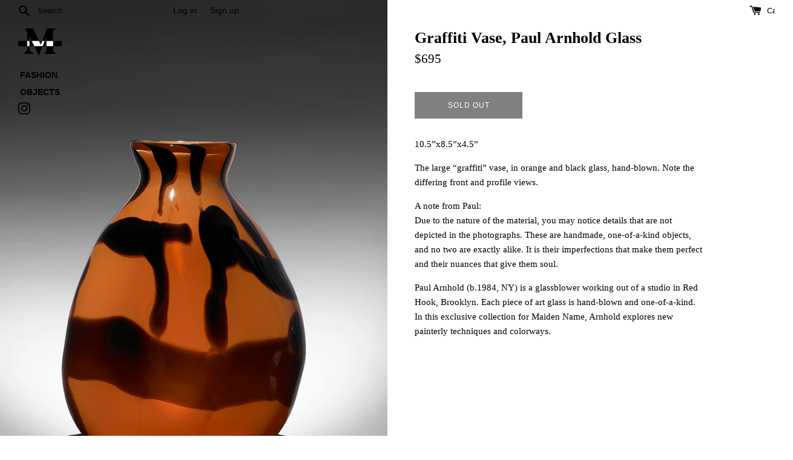

--- FILE ---
content_type: text/html; charset=utf-8
request_url: https://maiden-name.com/products/graffitivase
body_size: 17980
content:
<!doctype html>
<html class="supports-no-js" lang="en">
  <script type="text/javascript">
    !function(e){if(!window.pintrk){window.pintrk=function()
    {window.pintrk.queue.push(Array.prototype.slice.call(arguments))};var
    n=window.pintrk;n.queue=[],n.version="3.0";var
    t=document.createElement("script");t.async=!0,t.src=e;var
    r=document.getElementsByTagName("script")[0];r.parentNode.insertBefore(t,r)}}
    ("https://s.pinimg.com/ct/core.js");

    pintrk('load','YOUR_TAG_ID', { em: '', });
    pintrk('page');
  </script>
  <noscript>
    <img
      height="1"
      width="1"
      style="display:none;"
      alt=""
      src="https://ct.pinterest.com/v3/?tid=2612842723967&noscript=1"
    >
  </noscript>
  <head>
    <meta charset="utf-8">
    <meta http-equiv="X-UA-Compatible" content="IE=edge,chrome=1">
    <meta name="viewport" content="width=device-width,initial-scale=1">
    <meta name="theme-color" content="">
    <link rel="canonical" href="https://maiden-name.com/products/graffitivase">

    
      <link rel="shortcut icon" href="//maiden-name.com/cdn/shop/files/favicon_32x32.png?v=1613684246" type="image/png">
    

    <title>
      Graffiti Vase Paul Arnhold Glass
      
      
       &ndash; Maiden Name
    </title>

    
      <meta name="description" content="10.5”x8.5”x4.5” The large “graffiti” vase, in orange and black glass, hand-blown. Note the differing front and profile views. A note from Paul:Due to the nature of the material, you may notice details that are not depicted in the photographs. These are handmade, one-of-a-kind objects, and no two are exactly alike. It i">
    

    <!-- /snippets/social-meta-tags.liquid -->




<meta property="og:site_name" content="Maiden Name">
<meta property="og:url" content="https://maiden-name.com/products/graffitivase">
<meta property="og:title" content="Graffiti Vase, Paul Arnhold Glass">
<meta property="og:type" content="product">
<meta property="og:description" content="10.5”x8.5”x4.5” The large “graffiti” vase, in orange and black glass, hand-blown. Note the differing front and profile views. A note from Paul:Due to the nature of the material, you may notice details that are not depicted in the photographs. These are handmade, one-of-a-kind objects, and no two are exactly alike. It i">

  <meta property="og:price:amount" content="695">
  <meta property="og:price:currency" content="USD">

<meta property="og:image" content="http://maiden-name.com/cdn/shop/products/grafvasenew_1200x1200.jpg?v=1618342997"><meta property="og:image" content="http://maiden-name.com/cdn/shop/products/Art_Glass__graffitivase_Le.Glass_048_1200x1200.jpg?v=1618342997">
<meta property="og:image:secure_url" content="https://maiden-name.com/cdn/shop/products/grafvasenew_1200x1200.jpg?v=1618342997"><meta property="og:image:secure_url" content="https://maiden-name.com/cdn/shop/products/Art_Glass__graffitivase_Le.Glass_048_1200x1200.jpg?v=1618342997">


<meta name="twitter:card" content="summary_large_image">
<meta name="twitter:title" content="Graffiti Vase, Paul Arnhold Glass">
<meta name="twitter:description" content="10.5”x8.5”x4.5” The large “graffiti” vase, in orange and black glass, hand-blown. Note the differing front and profile views. A note from Paul:Due to the nature of the material, you may notice details that are not depicted in the photographs. These are handmade, one-of-a-kind objects, and no two are exactly alike. It i">


    <script>
      document.documentElement.className = document.documentElement.className.replace('supports-no-js', 'supports-js');

      var theme = {
        mapStrings: {
          addressError: "Error looking up that address",
          addressNoResults: "No results for that address",
          addressQueryLimit: "You have exceeded the Google API usage limit. Consider upgrading to a \u003ca href=\"https:\/\/developers.google.com\/maps\/premium\/usage-limits\"\u003ePremium Plan\u003c\/a\u003e.",
          authError: "There was a problem authenticating your Google Maps account."
        }
      }
    </script>

    <link href="//maiden-name.com/cdn/shop/t/15/assets/theme.scss.css?v=457134520273214711759260657" rel="stylesheet" type="text/css" media="all" />
    <link href="//maiden-name.com/cdn/shop/t/15/assets/maiden.scss.css?v=75601931258034986681607317508" rel="stylesheet" type="text/css" media="all" />
    <link href="//maiden-name.com/cdn/shop/t/15/assets/xtra.scss.css?v=8394418927433111841622651668" rel="stylesheet" type="text/css" media="all" />
    <link href="//maiden-name.com/cdn/shop/t/15/assets/maiden2021.css?v=142611519018710071871613789687" rel="stylesheet" type="text/css" media="all" />

    <script>window.performance && window.performance.mark && window.performance.mark('shopify.content_for_header.start');</script><meta name="google-site-verification" content="WPyIpwT5SEFh9j7Vs1eAsbPeZ-AGMtZSOTbgiJe5ArQ">
<meta name="facebook-domain-verification" content="k995v914mbbirh7i2il3vomrs2jg7s">
<meta name="facebook-domain-verification" content="l4ywd48qsps9ct8ra5xjducbh691s0">
<meta id="shopify-digital-wallet" name="shopify-digital-wallet" content="/24285151309/digital_wallets/dialog">
<meta name="shopify-checkout-api-token" content="c51dc1b1e2a2abb7dee5e105824ca23a">
<meta id="in-context-paypal-metadata" data-shop-id="24285151309" data-venmo-supported="false" data-environment="production" data-locale="en_US" data-paypal-v4="true" data-currency="USD">
<link rel="alternate" type="application/json+oembed" href="https://maiden-name.com/products/graffitivase.oembed">
<script async="async" src="/checkouts/internal/preloads.js?locale=en-US"></script>
<link rel="preconnect" href="https://shop.app" crossorigin="anonymous">
<script async="async" src="https://shop.app/checkouts/internal/preloads.js?locale=en-US&shop_id=24285151309" crossorigin="anonymous"></script>
<script id="apple-pay-shop-capabilities" type="application/json">{"shopId":24285151309,"countryCode":"US","currencyCode":"USD","merchantCapabilities":["supports3DS"],"merchantId":"gid:\/\/shopify\/Shop\/24285151309","merchantName":"Maiden Name","requiredBillingContactFields":["postalAddress","email"],"requiredShippingContactFields":["postalAddress","email"],"shippingType":"shipping","supportedNetworks":["visa","masterCard","amex","discover","elo","jcb"],"total":{"type":"pending","label":"Maiden Name","amount":"1.00"},"shopifyPaymentsEnabled":true,"supportsSubscriptions":true}</script>
<script id="shopify-features" type="application/json">{"accessToken":"c51dc1b1e2a2abb7dee5e105824ca23a","betas":["rich-media-storefront-analytics"],"domain":"maiden-name.com","predictiveSearch":true,"shopId":24285151309,"locale":"en"}</script>
<script>var Shopify = Shopify || {};
Shopify.shop = "maiden-name-store.myshopify.com";
Shopify.locale = "en";
Shopify.currency = {"active":"USD","rate":"1.0"};
Shopify.country = "US";
Shopify.theme = {"name":"Maiden Name 2021","id":116750450857,"schema_name":"Simple","schema_version":"10.4.0","theme_store_id":578,"role":"main"};
Shopify.theme.handle = "null";
Shopify.theme.style = {"id":null,"handle":null};
Shopify.cdnHost = "maiden-name.com/cdn";
Shopify.routes = Shopify.routes || {};
Shopify.routes.root = "/";</script>
<script type="module">!function(o){(o.Shopify=o.Shopify||{}).modules=!0}(window);</script>
<script>!function(o){function n(){var o=[];function n(){o.push(Array.prototype.slice.apply(arguments))}return n.q=o,n}var t=o.Shopify=o.Shopify||{};t.loadFeatures=n(),t.autoloadFeatures=n()}(window);</script>
<script>
  window.ShopifyPay = window.ShopifyPay || {};
  window.ShopifyPay.apiHost = "shop.app\/pay";
  window.ShopifyPay.redirectState = null;
</script>
<script id="shop-js-analytics" type="application/json">{"pageType":"product"}</script>
<script defer="defer" async type="module" src="//maiden-name.com/cdn/shopifycloud/shop-js/modules/v2/client.init-shop-cart-sync_BN7fPSNr.en.esm.js"></script>
<script defer="defer" async type="module" src="//maiden-name.com/cdn/shopifycloud/shop-js/modules/v2/chunk.common_Cbph3Kss.esm.js"></script>
<script defer="defer" async type="module" src="//maiden-name.com/cdn/shopifycloud/shop-js/modules/v2/chunk.modal_DKumMAJ1.esm.js"></script>
<script type="module">
  await import("//maiden-name.com/cdn/shopifycloud/shop-js/modules/v2/client.init-shop-cart-sync_BN7fPSNr.en.esm.js");
await import("//maiden-name.com/cdn/shopifycloud/shop-js/modules/v2/chunk.common_Cbph3Kss.esm.js");
await import("//maiden-name.com/cdn/shopifycloud/shop-js/modules/v2/chunk.modal_DKumMAJ1.esm.js");

  window.Shopify.SignInWithShop?.initShopCartSync?.({"fedCMEnabled":true,"windoidEnabled":true});

</script>
<script>
  window.Shopify = window.Shopify || {};
  if (!window.Shopify.featureAssets) window.Shopify.featureAssets = {};
  window.Shopify.featureAssets['shop-js'] = {"shop-cart-sync":["modules/v2/client.shop-cart-sync_CJVUk8Jm.en.esm.js","modules/v2/chunk.common_Cbph3Kss.esm.js","modules/v2/chunk.modal_DKumMAJ1.esm.js"],"init-fed-cm":["modules/v2/client.init-fed-cm_7Fvt41F4.en.esm.js","modules/v2/chunk.common_Cbph3Kss.esm.js","modules/v2/chunk.modal_DKumMAJ1.esm.js"],"init-shop-email-lookup-coordinator":["modules/v2/client.init-shop-email-lookup-coordinator_Cc088_bR.en.esm.js","modules/v2/chunk.common_Cbph3Kss.esm.js","modules/v2/chunk.modal_DKumMAJ1.esm.js"],"init-windoid":["modules/v2/client.init-windoid_hPopwJRj.en.esm.js","modules/v2/chunk.common_Cbph3Kss.esm.js","modules/v2/chunk.modal_DKumMAJ1.esm.js"],"shop-button":["modules/v2/client.shop-button_B0jaPSNF.en.esm.js","modules/v2/chunk.common_Cbph3Kss.esm.js","modules/v2/chunk.modal_DKumMAJ1.esm.js"],"shop-cash-offers":["modules/v2/client.shop-cash-offers_DPIskqss.en.esm.js","modules/v2/chunk.common_Cbph3Kss.esm.js","modules/v2/chunk.modal_DKumMAJ1.esm.js"],"shop-toast-manager":["modules/v2/client.shop-toast-manager_CK7RT69O.en.esm.js","modules/v2/chunk.common_Cbph3Kss.esm.js","modules/v2/chunk.modal_DKumMAJ1.esm.js"],"init-shop-cart-sync":["modules/v2/client.init-shop-cart-sync_BN7fPSNr.en.esm.js","modules/v2/chunk.common_Cbph3Kss.esm.js","modules/v2/chunk.modal_DKumMAJ1.esm.js"],"init-customer-accounts-sign-up":["modules/v2/client.init-customer-accounts-sign-up_CfPf4CXf.en.esm.js","modules/v2/client.shop-login-button_DeIztwXF.en.esm.js","modules/v2/chunk.common_Cbph3Kss.esm.js","modules/v2/chunk.modal_DKumMAJ1.esm.js"],"pay-button":["modules/v2/client.pay-button_CgIwFSYN.en.esm.js","modules/v2/chunk.common_Cbph3Kss.esm.js","modules/v2/chunk.modal_DKumMAJ1.esm.js"],"init-customer-accounts":["modules/v2/client.init-customer-accounts_DQ3x16JI.en.esm.js","modules/v2/client.shop-login-button_DeIztwXF.en.esm.js","modules/v2/chunk.common_Cbph3Kss.esm.js","modules/v2/chunk.modal_DKumMAJ1.esm.js"],"avatar":["modules/v2/client.avatar_BTnouDA3.en.esm.js"],"init-shop-for-new-customer-accounts":["modules/v2/client.init-shop-for-new-customer-accounts_CsZy_esa.en.esm.js","modules/v2/client.shop-login-button_DeIztwXF.en.esm.js","modules/v2/chunk.common_Cbph3Kss.esm.js","modules/v2/chunk.modal_DKumMAJ1.esm.js"],"shop-follow-button":["modules/v2/client.shop-follow-button_BRMJjgGd.en.esm.js","modules/v2/chunk.common_Cbph3Kss.esm.js","modules/v2/chunk.modal_DKumMAJ1.esm.js"],"checkout-modal":["modules/v2/client.checkout-modal_B9Drz_yf.en.esm.js","modules/v2/chunk.common_Cbph3Kss.esm.js","modules/v2/chunk.modal_DKumMAJ1.esm.js"],"shop-login-button":["modules/v2/client.shop-login-button_DeIztwXF.en.esm.js","modules/v2/chunk.common_Cbph3Kss.esm.js","modules/v2/chunk.modal_DKumMAJ1.esm.js"],"lead-capture":["modules/v2/client.lead-capture_DXYzFM3R.en.esm.js","modules/v2/chunk.common_Cbph3Kss.esm.js","modules/v2/chunk.modal_DKumMAJ1.esm.js"],"shop-login":["modules/v2/client.shop-login_CA5pJqmO.en.esm.js","modules/v2/chunk.common_Cbph3Kss.esm.js","modules/v2/chunk.modal_DKumMAJ1.esm.js"],"payment-terms":["modules/v2/client.payment-terms_BxzfvcZJ.en.esm.js","modules/v2/chunk.common_Cbph3Kss.esm.js","modules/v2/chunk.modal_DKumMAJ1.esm.js"]};
</script>
<script>(function() {
  var isLoaded = false;
  function asyncLoad() {
    if (isLoaded) return;
    isLoaded = true;
    var urls = ["https:\/\/chimpstatic.com\/mcjs-connected\/js\/users\/d0466e6959dc71911d3271ae0\/61dff50c519825b03ae6dcba7.js?shop=maiden-name-store.myshopify.com"];
    for (var i = 0; i < urls.length; i++) {
      var s = document.createElement('script');
      s.type = 'text/javascript';
      s.async = true;
      s.src = urls[i];
      var x = document.getElementsByTagName('script')[0];
      x.parentNode.insertBefore(s, x);
    }
  };
  if(window.attachEvent) {
    window.attachEvent('onload', asyncLoad);
  } else {
    window.addEventListener('load', asyncLoad, false);
  }
})();</script>
<script id="__st">var __st={"a":24285151309,"offset":-18000,"reqid":"a3335b16-a2f8-4c8c-a67a-9ebec0baadc1-1769758518","pageurl":"maiden-name.com\/products\/graffitivase","u":"037af4af0cfc","p":"product","rtyp":"product","rid":4103276429389};</script>
<script>window.ShopifyPaypalV4VisibilityTracking = true;</script>
<script id="captcha-bootstrap">!function(){'use strict';const t='contact',e='account',n='new_comment',o=[[t,t],['blogs',n],['comments',n],[t,'customer']],c=[[e,'customer_login'],[e,'guest_login'],[e,'recover_customer_password'],[e,'create_customer']],r=t=>t.map((([t,e])=>`form[action*='/${t}']:not([data-nocaptcha='true']) input[name='form_type'][value='${e}']`)).join(','),a=t=>()=>t?[...document.querySelectorAll(t)].map((t=>t.form)):[];function s(){const t=[...o],e=r(t);return a(e)}const i='password',u='form_key',d=['recaptcha-v3-token','g-recaptcha-response','h-captcha-response',i],f=()=>{try{return window.sessionStorage}catch{return}},m='__shopify_v',_=t=>t.elements[u];function p(t,e,n=!1){try{const o=window.sessionStorage,c=JSON.parse(o.getItem(e)),{data:r}=function(t){const{data:e,action:n}=t;return t[m]||n?{data:e,action:n}:{data:t,action:n}}(c);for(const[e,n]of Object.entries(r))t.elements[e]&&(t.elements[e].value=n);n&&o.removeItem(e)}catch(o){console.error('form repopulation failed',{error:o})}}const l='form_type',E='cptcha';function T(t){t.dataset[E]=!0}const w=window,h=w.document,L='Shopify',v='ce_forms',y='captcha';let A=!1;((t,e)=>{const n=(g='f06e6c50-85a8-45c8-87d0-21a2b65856fe',I='https://cdn.shopify.com/shopifycloud/storefront-forms-hcaptcha/ce_storefront_forms_captcha_hcaptcha.v1.5.2.iife.js',D={infoText:'Protected by hCaptcha',privacyText:'Privacy',termsText:'Terms'},(t,e,n)=>{const o=w[L][v],c=o.bindForm;if(c)return c(t,g,e,D).then(n);var r;o.q.push([[t,g,e,D],n]),r=I,A||(h.body.append(Object.assign(h.createElement('script'),{id:'captcha-provider',async:!0,src:r})),A=!0)});var g,I,D;w[L]=w[L]||{},w[L][v]=w[L][v]||{},w[L][v].q=[],w[L][y]=w[L][y]||{},w[L][y].protect=function(t,e){n(t,void 0,e),T(t)},Object.freeze(w[L][y]),function(t,e,n,w,h,L){const[v,y,A,g]=function(t,e,n){const i=e?o:[],u=t?c:[],d=[...i,...u],f=r(d),m=r(i),_=r(d.filter((([t,e])=>n.includes(e))));return[a(f),a(m),a(_),s()]}(w,h,L),I=t=>{const e=t.target;return e instanceof HTMLFormElement?e:e&&e.form},D=t=>v().includes(t);t.addEventListener('submit',(t=>{const e=I(t);if(!e)return;const n=D(e)&&!e.dataset.hcaptchaBound&&!e.dataset.recaptchaBound,o=_(e),c=g().includes(e)&&(!o||!o.value);(n||c)&&t.preventDefault(),c&&!n&&(function(t){try{if(!f())return;!function(t){const e=f();if(!e)return;const n=_(t);if(!n)return;const o=n.value;o&&e.removeItem(o)}(t);const e=Array.from(Array(32),(()=>Math.random().toString(36)[2])).join('');!function(t,e){_(t)||t.append(Object.assign(document.createElement('input'),{type:'hidden',name:u})),t.elements[u].value=e}(t,e),function(t,e){const n=f();if(!n)return;const o=[...t.querySelectorAll(`input[type='${i}']`)].map((({name:t})=>t)),c=[...d,...o],r={};for(const[a,s]of new FormData(t).entries())c.includes(a)||(r[a]=s);n.setItem(e,JSON.stringify({[m]:1,action:t.action,data:r}))}(t,e)}catch(e){console.error('failed to persist form',e)}}(e),e.submit())}));const S=(t,e)=>{t&&!t.dataset[E]&&(n(t,e.some((e=>e===t))),T(t))};for(const o of['focusin','change'])t.addEventListener(o,(t=>{const e=I(t);D(e)&&S(e,y())}));const B=e.get('form_key'),M=e.get(l),P=B&&M;t.addEventListener('DOMContentLoaded',(()=>{const t=y();if(P)for(const e of t)e.elements[l].value===M&&p(e,B);[...new Set([...A(),...v().filter((t=>'true'===t.dataset.shopifyCaptcha))])].forEach((e=>S(e,t)))}))}(h,new URLSearchParams(w.location.search),n,t,e,['guest_login'])})(!0,!0)}();</script>
<script integrity="sha256-4kQ18oKyAcykRKYeNunJcIwy7WH5gtpwJnB7kiuLZ1E=" data-source-attribution="shopify.loadfeatures" defer="defer" src="//maiden-name.com/cdn/shopifycloud/storefront/assets/storefront/load_feature-a0a9edcb.js" crossorigin="anonymous"></script>
<script crossorigin="anonymous" defer="defer" src="//maiden-name.com/cdn/shopifycloud/storefront/assets/shopify_pay/storefront-65b4c6d7.js?v=20250812"></script>
<script data-source-attribution="shopify.dynamic_checkout.dynamic.init">var Shopify=Shopify||{};Shopify.PaymentButton=Shopify.PaymentButton||{isStorefrontPortableWallets:!0,init:function(){window.Shopify.PaymentButton.init=function(){};var t=document.createElement("script");t.src="https://maiden-name.com/cdn/shopifycloud/portable-wallets/latest/portable-wallets.en.js",t.type="module",document.head.appendChild(t)}};
</script>
<script data-source-attribution="shopify.dynamic_checkout.buyer_consent">
  function portableWalletsHideBuyerConsent(e){var t=document.getElementById("shopify-buyer-consent"),n=document.getElementById("shopify-subscription-policy-button");t&&n&&(t.classList.add("hidden"),t.setAttribute("aria-hidden","true"),n.removeEventListener("click",e))}function portableWalletsShowBuyerConsent(e){var t=document.getElementById("shopify-buyer-consent"),n=document.getElementById("shopify-subscription-policy-button");t&&n&&(t.classList.remove("hidden"),t.removeAttribute("aria-hidden"),n.addEventListener("click",e))}window.Shopify?.PaymentButton&&(window.Shopify.PaymentButton.hideBuyerConsent=portableWalletsHideBuyerConsent,window.Shopify.PaymentButton.showBuyerConsent=portableWalletsShowBuyerConsent);
</script>
<script>
  function portableWalletsCleanup(e){e&&e.src&&console.error("Failed to load portable wallets script "+e.src);var t=document.querySelectorAll("shopify-accelerated-checkout .shopify-payment-button__skeleton, shopify-accelerated-checkout-cart .wallet-cart-button__skeleton"),e=document.getElementById("shopify-buyer-consent");for(let e=0;e<t.length;e++)t[e].remove();e&&e.remove()}function portableWalletsNotLoadedAsModule(e){e instanceof ErrorEvent&&"string"==typeof e.message&&e.message.includes("import.meta")&&"string"==typeof e.filename&&e.filename.includes("portable-wallets")&&(window.removeEventListener("error",portableWalletsNotLoadedAsModule),window.Shopify.PaymentButton.failedToLoad=e,"loading"===document.readyState?document.addEventListener("DOMContentLoaded",window.Shopify.PaymentButton.init):window.Shopify.PaymentButton.init())}window.addEventListener("error",portableWalletsNotLoadedAsModule);
</script>

<script type="module" src="https://maiden-name.com/cdn/shopifycloud/portable-wallets/latest/portable-wallets.en.js" onError="portableWalletsCleanup(this)" crossorigin="anonymous"></script>
<script nomodule>
  document.addEventListener("DOMContentLoaded", portableWalletsCleanup);
</script>

<link id="shopify-accelerated-checkout-styles" rel="stylesheet" media="screen" href="https://maiden-name.com/cdn/shopifycloud/portable-wallets/latest/accelerated-checkout-backwards-compat.css" crossorigin="anonymous">
<style id="shopify-accelerated-checkout-cart">
        #shopify-buyer-consent {
  margin-top: 1em;
  display: inline-block;
  width: 100%;
}

#shopify-buyer-consent.hidden {
  display: none;
}

#shopify-subscription-policy-button {
  background: none;
  border: none;
  padding: 0;
  text-decoration: underline;
  font-size: inherit;
  cursor: pointer;
}

#shopify-subscription-policy-button::before {
  box-shadow: none;
}

      </style>

<script>window.performance && window.performance.mark && window.performance.mark('shopify.content_for_header.end');</script>
    <script src="//maiden-name.com/cdn/shop/t/15/assets/servicify-asset.js?v=130431971355129288001628799213" type="text/javascript"></script>

    <script src="//maiden-name.com/cdn/shop/t/15/assets/jquery-1.11.0.min.js?v=32460426840832490021607317488" type="text/javascript"></script>
    <script src="//maiden-name.com/cdn/shop/t/15/assets/modernizr.min.js?v=130095410531876818031607317490" type="text/javascript"></script>

    <script src="//maiden-name.com/cdn/shop/t/15/assets/lazysizes.min.js?v=184047165768882520051607317488" async="async"></script>

    
    <meta name="p:domain_verify" content="71e7bcaec630750d9e0cf3033629240d">

    <script src="https://www.dwin1.com/19038.js" type="text/javascript" defer="defer"></script>
  <link href="https://monorail-edge.shopifysvc.com" rel="dns-prefetch">
<script>(function(){if ("sendBeacon" in navigator && "performance" in window) {try {var session_token_from_headers = performance.getEntriesByType('navigation')[0].serverTiming.find(x => x.name == '_s').description;} catch {var session_token_from_headers = undefined;}var session_cookie_matches = document.cookie.match(/_shopify_s=([^;]*)/);var session_token_from_cookie = session_cookie_matches && session_cookie_matches.length === 2 ? session_cookie_matches[1] : "";var session_token = session_token_from_headers || session_token_from_cookie || "";function handle_abandonment_event(e) {var entries = performance.getEntries().filter(function(entry) {return /monorail-edge.shopifysvc.com/.test(entry.name);});if (!window.abandonment_tracked && entries.length === 0) {window.abandonment_tracked = true;var currentMs = Date.now();var navigation_start = performance.timing.navigationStart;var payload = {shop_id: 24285151309,url: window.location.href,navigation_start,duration: currentMs - navigation_start,session_token,page_type: "product"};window.navigator.sendBeacon("https://monorail-edge.shopifysvc.com/v1/produce", JSON.stringify({schema_id: "online_store_buyer_site_abandonment/1.1",payload: payload,metadata: {event_created_at_ms: currentMs,event_sent_at_ms: currentMs}}));}}window.addEventListener('pagehide', handle_abandonment_event);}}());</script>
<script id="web-pixels-manager-setup">(function e(e,d,r,n,o){if(void 0===o&&(o={}),!Boolean(null===(a=null===(i=window.Shopify)||void 0===i?void 0:i.analytics)||void 0===a?void 0:a.replayQueue)){var i,a;window.Shopify=window.Shopify||{};var t=window.Shopify;t.analytics=t.analytics||{};var s=t.analytics;s.replayQueue=[],s.publish=function(e,d,r){return s.replayQueue.push([e,d,r]),!0};try{self.performance.mark("wpm:start")}catch(e){}var l=function(){var e={modern:/Edge?\/(1{2}[4-9]|1[2-9]\d|[2-9]\d{2}|\d{4,})\.\d+(\.\d+|)|Firefox\/(1{2}[4-9]|1[2-9]\d|[2-9]\d{2}|\d{4,})\.\d+(\.\d+|)|Chrom(ium|e)\/(9{2}|\d{3,})\.\d+(\.\d+|)|(Maci|X1{2}).+ Version\/(15\.\d+|(1[6-9]|[2-9]\d|\d{3,})\.\d+)([,.]\d+|)( \(\w+\)|)( Mobile\/\w+|) Safari\/|Chrome.+OPR\/(9{2}|\d{3,})\.\d+\.\d+|(CPU[ +]OS|iPhone[ +]OS|CPU[ +]iPhone|CPU IPhone OS|CPU iPad OS)[ +]+(15[._]\d+|(1[6-9]|[2-9]\d|\d{3,})[._]\d+)([._]\d+|)|Android:?[ /-](13[3-9]|1[4-9]\d|[2-9]\d{2}|\d{4,})(\.\d+|)(\.\d+|)|Android.+Firefox\/(13[5-9]|1[4-9]\d|[2-9]\d{2}|\d{4,})\.\d+(\.\d+|)|Android.+Chrom(ium|e)\/(13[3-9]|1[4-9]\d|[2-9]\d{2}|\d{4,})\.\d+(\.\d+|)|SamsungBrowser\/([2-9]\d|\d{3,})\.\d+/,legacy:/Edge?\/(1[6-9]|[2-9]\d|\d{3,})\.\d+(\.\d+|)|Firefox\/(5[4-9]|[6-9]\d|\d{3,})\.\d+(\.\d+|)|Chrom(ium|e)\/(5[1-9]|[6-9]\d|\d{3,})\.\d+(\.\d+|)([\d.]+$|.*Safari\/(?![\d.]+ Edge\/[\d.]+$))|(Maci|X1{2}).+ Version\/(10\.\d+|(1[1-9]|[2-9]\d|\d{3,})\.\d+)([,.]\d+|)( \(\w+\)|)( Mobile\/\w+|) Safari\/|Chrome.+OPR\/(3[89]|[4-9]\d|\d{3,})\.\d+\.\d+|(CPU[ +]OS|iPhone[ +]OS|CPU[ +]iPhone|CPU IPhone OS|CPU iPad OS)[ +]+(10[._]\d+|(1[1-9]|[2-9]\d|\d{3,})[._]\d+)([._]\d+|)|Android:?[ /-](13[3-9]|1[4-9]\d|[2-9]\d{2}|\d{4,})(\.\d+|)(\.\d+|)|Mobile Safari.+OPR\/([89]\d|\d{3,})\.\d+\.\d+|Android.+Firefox\/(13[5-9]|1[4-9]\d|[2-9]\d{2}|\d{4,})\.\d+(\.\d+|)|Android.+Chrom(ium|e)\/(13[3-9]|1[4-9]\d|[2-9]\d{2}|\d{4,})\.\d+(\.\d+|)|Android.+(UC? ?Browser|UCWEB|U3)[ /]?(15\.([5-9]|\d{2,})|(1[6-9]|[2-9]\d|\d{3,})\.\d+)\.\d+|SamsungBrowser\/(5\.\d+|([6-9]|\d{2,})\.\d+)|Android.+MQ{2}Browser\/(14(\.(9|\d{2,})|)|(1[5-9]|[2-9]\d|\d{3,})(\.\d+|))(\.\d+|)|K[Aa][Ii]OS\/(3\.\d+|([4-9]|\d{2,})\.\d+)(\.\d+|)/},d=e.modern,r=e.legacy,n=navigator.userAgent;return n.match(d)?"modern":n.match(r)?"legacy":"unknown"}(),u="modern"===l?"modern":"legacy",c=(null!=n?n:{modern:"",legacy:""})[u],f=function(e){return[e.baseUrl,"/wpm","/b",e.hashVersion,"modern"===e.buildTarget?"m":"l",".js"].join("")}({baseUrl:d,hashVersion:r,buildTarget:u}),m=function(e){var d=e.version,r=e.bundleTarget,n=e.surface,o=e.pageUrl,i=e.monorailEndpoint;return{emit:function(e){var a=e.status,t=e.errorMsg,s=(new Date).getTime(),l=JSON.stringify({metadata:{event_sent_at_ms:s},events:[{schema_id:"web_pixels_manager_load/3.1",payload:{version:d,bundle_target:r,page_url:o,status:a,surface:n,error_msg:t},metadata:{event_created_at_ms:s}}]});if(!i)return console&&console.warn&&console.warn("[Web Pixels Manager] No Monorail endpoint provided, skipping logging."),!1;try{return self.navigator.sendBeacon.bind(self.navigator)(i,l)}catch(e){}var u=new XMLHttpRequest;try{return u.open("POST",i,!0),u.setRequestHeader("Content-Type","text/plain"),u.send(l),!0}catch(e){return console&&console.warn&&console.warn("[Web Pixels Manager] Got an unhandled error while logging to Monorail."),!1}}}}({version:r,bundleTarget:l,surface:e.surface,pageUrl:self.location.href,monorailEndpoint:e.monorailEndpoint});try{o.browserTarget=l,function(e){var d=e.src,r=e.async,n=void 0===r||r,o=e.onload,i=e.onerror,a=e.sri,t=e.scriptDataAttributes,s=void 0===t?{}:t,l=document.createElement("script"),u=document.querySelector("head"),c=document.querySelector("body");if(l.async=n,l.src=d,a&&(l.integrity=a,l.crossOrigin="anonymous"),s)for(var f in s)if(Object.prototype.hasOwnProperty.call(s,f))try{l.dataset[f]=s[f]}catch(e){}if(o&&l.addEventListener("load",o),i&&l.addEventListener("error",i),u)u.appendChild(l);else{if(!c)throw new Error("Did not find a head or body element to append the script");c.appendChild(l)}}({src:f,async:!0,onload:function(){if(!function(){var e,d;return Boolean(null===(d=null===(e=window.Shopify)||void 0===e?void 0:e.analytics)||void 0===d?void 0:d.initialized)}()){var d=window.webPixelsManager.init(e)||void 0;if(d){var r=window.Shopify.analytics;r.replayQueue.forEach((function(e){var r=e[0],n=e[1],o=e[2];d.publishCustomEvent(r,n,o)})),r.replayQueue=[],r.publish=d.publishCustomEvent,r.visitor=d.visitor,r.initialized=!0}}},onerror:function(){return m.emit({status:"failed",errorMsg:"".concat(f," has failed to load")})},sri:function(e){var d=/^sha384-[A-Za-z0-9+/=]+$/;return"string"==typeof e&&d.test(e)}(c)?c:"",scriptDataAttributes:o}),m.emit({status:"loading"})}catch(e){m.emit({status:"failed",errorMsg:(null==e?void 0:e.message)||"Unknown error"})}}})({shopId: 24285151309,storefrontBaseUrl: "https://maiden-name.com",extensionsBaseUrl: "https://extensions.shopifycdn.com/cdn/shopifycloud/web-pixels-manager",monorailEndpoint: "https://monorail-edge.shopifysvc.com/unstable/produce_batch",surface: "storefront-renderer",enabledBetaFlags: ["2dca8a86"],webPixelsConfigList: [{"id":"537591977","configuration":"{\"config\":\"{\\\"pixel_id\\\":\\\"AW-680198739\\\",\\\"target_country\\\":\\\"US\\\",\\\"gtag_events\\\":[{\\\"type\\\":\\\"search\\\",\\\"action_label\\\":\\\"AW-680198739\\\/vxf9CLKE3rgBENOErMQC\\\"},{\\\"type\\\":\\\"begin_checkout\\\",\\\"action_label\\\":\\\"AW-680198739\\\/jOhECK-E3rgBENOErMQC\\\"},{\\\"type\\\":\\\"view_item\\\",\\\"action_label\\\":[\\\"AW-680198739\\\/ff-yCKmE3rgBENOErMQC\\\",\\\"MC-CDYK5REZG3\\\"]},{\\\"type\\\":\\\"purchase\\\",\\\"action_label\\\":[\\\"AW-680198739\\\/L-OCCKaE3rgBENOErMQC\\\",\\\"MC-CDYK5REZG3\\\"]},{\\\"type\\\":\\\"page_view\\\",\\\"action_label\\\":[\\\"AW-680198739\\\/f3LSCKOE3rgBENOErMQC\\\",\\\"MC-CDYK5REZG3\\\"]},{\\\"type\\\":\\\"add_payment_info\\\",\\\"action_label\\\":\\\"AW-680198739\\\/-LU1CLWE3rgBENOErMQC\\\"},{\\\"type\\\":\\\"add_to_cart\\\",\\\"action_label\\\":\\\"AW-680198739\\\/GqmbCKyE3rgBENOErMQC\\\"}],\\\"enable_monitoring_mode\\\":false}\"}","eventPayloadVersion":"v1","runtimeContext":"OPEN","scriptVersion":"b2a88bafab3e21179ed38636efcd8a93","type":"APP","apiClientId":1780363,"privacyPurposes":[],"dataSharingAdjustments":{"protectedCustomerApprovalScopes":["read_customer_address","read_customer_email","read_customer_name","read_customer_personal_data","read_customer_phone"]}},{"id":"276725929","configuration":"{\"pixel_id\":\"827718981299032\",\"pixel_type\":\"facebook_pixel\",\"metaapp_system_user_token\":\"-\"}","eventPayloadVersion":"v1","runtimeContext":"OPEN","scriptVersion":"ca16bc87fe92b6042fbaa3acc2fbdaa6","type":"APP","apiClientId":2329312,"privacyPurposes":["ANALYTICS","MARKETING","SALE_OF_DATA"],"dataSharingAdjustments":{"protectedCustomerApprovalScopes":["read_customer_address","read_customer_email","read_customer_name","read_customer_personal_data","read_customer_phone"]}},{"id":"shopify-app-pixel","configuration":"{}","eventPayloadVersion":"v1","runtimeContext":"STRICT","scriptVersion":"0450","apiClientId":"shopify-pixel","type":"APP","privacyPurposes":["ANALYTICS","MARKETING"]},{"id":"shopify-custom-pixel","eventPayloadVersion":"v1","runtimeContext":"LAX","scriptVersion":"0450","apiClientId":"shopify-pixel","type":"CUSTOM","privacyPurposes":["ANALYTICS","MARKETING"]}],isMerchantRequest: false,initData: {"shop":{"name":"Maiden Name","paymentSettings":{"currencyCode":"USD"},"myshopifyDomain":"maiden-name-store.myshopify.com","countryCode":"US","storefrontUrl":"https:\/\/maiden-name.com"},"customer":null,"cart":null,"checkout":null,"productVariants":[{"price":{"amount":695.0,"currencyCode":"USD"},"product":{"title":"Graffiti Vase, Paul Arnhold Glass","vendor":"Paul Arnhold","id":"4103276429389","untranslatedTitle":"Graffiti Vase, Paul Arnhold Glass","url":"\/products\/graffitivase","type":"Art Glass"},"id":"30143960285261","image":{"src":"\/\/maiden-name.com\/cdn\/shop\/products\/grafvasenew.jpg?v=1618342997"},"sku":"PA_GV_0919","title":"Default Title","untranslatedTitle":"Default Title"}],"purchasingCompany":null},},"https://maiden-name.com/cdn","1d2a099fw23dfb22ep557258f5m7a2edbae",{"modern":"","legacy":""},{"shopId":"24285151309","storefrontBaseUrl":"https:\/\/maiden-name.com","extensionBaseUrl":"https:\/\/extensions.shopifycdn.com\/cdn\/shopifycloud\/web-pixels-manager","surface":"storefront-renderer","enabledBetaFlags":"[\"2dca8a86\"]","isMerchantRequest":"false","hashVersion":"1d2a099fw23dfb22ep557258f5m7a2edbae","publish":"custom","events":"[[\"page_viewed\",{}],[\"product_viewed\",{\"productVariant\":{\"price\":{\"amount\":695.0,\"currencyCode\":\"USD\"},\"product\":{\"title\":\"Graffiti Vase, Paul Arnhold Glass\",\"vendor\":\"Paul Arnhold\",\"id\":\"4103276429389\",\"untranslatedTitle\":\"Graffiti Vase, Paul Arnhold Glass\",\"url\":\"\/products\/graffitivase\",\"type\":\"Art Glass\"},\"id\":\"30143960285261\",\"image\":{\"src\":\"\/\/maiden-name.com\/cdn\/shop\/products\/grafvasenew.jpg?v=1618342997\"},\"sku\":\"PA_GV_0919\",\"title\":\"Default Title\",\"untranslatedTitle\":\"Default Title\"}}]]"});</script><script>
  window.ShopifyAnalytics = window.ShopifyAnalytics || {};
  window.ShopifyAnalytics.meta = window.ShopifyAnalytics.meta || {};
  window.ShopifyAnalytics.meta.currency = 'USD';
  var meta = {"product":{"id":4103276429389,"gid":"gid:\/\/shopify\/Product\/4103276429389","vendor":"Paul Arnhold","type":"Art Glass","handle":"graffitivase","variants":[{"id":30143960285261,"price":69500,"name":"Graffiti Vase, Paul Arnhold Glass","public_title":null,"sku":"PA_GV_0919"}],"remote":false},"page":{"pageType":"product","resourceType":"product","resourceId":4103276429389,"requestId":"a3335b16-a2f8-4c8c-a67a-9ebec0baadc1-1769758518"}};
  for (var attr in meta) {
    window.ShopifyAnalytics.meta[attr] = meta[attr];
  }
</script>
<script class="analytics">
  (function () {
    var customDocumentWrite = function(content) {
      var jquery = null;

      if (window.jQuery) {
        jquery = window.jQuery;
      } else if (window.Checkout && window.Checkout.$) {
        jquery = window.Checkout.$;
      }

      if (jquery) {
        jquery('body').append(content);
      }
    };

    var hasLoggedConversion = function(token) {
      if (token) {
        return document.cookie.indexOf('loggedConversion=' + token) !== -1;
      }
      return false;
    }

    var setCookieIfConversion = function(token) {
      if (token) {
        var twoMonthsFromNow = new Date(Date.now());
        twoMonthsFromNow.setMonth(twoMonthsFromNow.getMonth() + 2);

        document.cookie = 'loggedConversion=' + token + '; expires=' + twoMonthsFromNow;
      }
    }

    var trekkie = window.ShopifyAnalytics.lib = window.trekkie = window.trekkie || [];
    if (trekkie.integrations) {
      return;
    }
    trekkie.methods = [
      'identify',
      'page',
      'ready',
      'track',
      'trackForm',
      'trackLink'
    ];
    trekkie.factory = function(method) {
      return function() {
        var args = Array.prototype.slice.call(arguments);
        args.unshift(method);
        trekkie.push(args);
        return trekkie;
      };
    };
    for (var i = 0; i < trekkie.methods.length; i++) {
      var key = trekkie.methods[i];
      trekkie[key] = trekkie.factory(key);
    }
    trekkie.load = function(config) {
      trekkie.config = config || {};
      trekkie.config.initialDocumentCookie = document.cookie;
      var first = document.getElementsByTagName('script')[0];
      var script = document.createElement('script');
      script.type = 'text/javascript';
      script.onerror = function(e) {
        var scriptFallback = document.createElement('script');
        scriptFallback.type = 'text/javascript';
        scriptFallback.onerror = function(error) {
                var Monorail = {
      produce: function produce(monorailDomain, schemaId, payload) {
        var currentMs = new Date().getTime();
        var event = {
          schema_id: schemaId,
          payload: payload,
          metadata: {
            event_created_at_ms: currentMs,
            event_sent_at_ms: currentMs
          }
        };
        return Monorail.sendRequest("https://" + monorailDomain + "/v1/produce", JSON.stringify(event));
      },
      sendRequest: function sendRequest(endpointUrl, payload) {
        // Try the sendBeacon API
        if (window && window.navigator && typeof window.navigator.sendBeacon === 'function' && typeof window.Blob === 'function' && !Monorail.isIos12()) {
          var blobData = new window.Blob([payload], {
            type: 'text/plain'
          });

          if (window.navigator.sendBeacon(endpointUrl, blobData)) {
            return true;
          } // sendBeacon was not successful

        } // XHR beacon

        var xhr = new XMLHttpRequest();

        try {
          xhr.open('POST', endpointUrl);
          xhr.setRequestHeader('Content-Type', 'text/plain');
          xhr.send(payload);
        } catch (e) {
          console.log(e);
        }

        return false;
      },
      isIos12: function isIos12() {
        return window.navigator.userAgent.lastIndexOf('iPhone; CPU iPhone OS 12_') !== -1 || window.navigator.userAgent.lastIndexOf('iPad; CPU OS 12_') !== -1;
      }
    };
    Monorail.produce('monorail-edge.shopifysvc.com',
      'trekkie_storefront_load_errors/1.1',
      {shop_id: 24285151309,
      theme_id: 116750450857,
      app_name: "storefront",
      context_url: window.location.href,
      source_url: "//maiden-name.com/cdn/s/trekkie.storefront.c59ea00e0474b293ae6629561379568a2d7c4bba.min.js"});

        };
        scriptFallback.async = true;
        scriptFallback.src = '//maiden-name.com/cdn/s/trekkie.storefront.c59ea00e0474b293ae6629561379568a2d7c4bba.min.js';
        first.parentNode.insertBefore(scriptFallback, first);
      };
      script.async = true;
      script.src = '//maiden-name.com/cdn/s/trekkie.storefront.c59ea00e0474b293ae6629561379568a2d7c4bba.min.js';
      first.parentNode.insertBefore(script, first);
    };
    trekkie.load(
      {"Trekkie":{"appName":"storefront","development":false,"defaultAttributes":{"shopId":24285151309,"isMerchantRequest":null,"themeId":116750450857,"themeCityHash":"5169925761621867146","contentLanguage":"en","currency":"USD","eventMetadataId":"aa360826-94d7-4b34-9caa-ff04e09429bf"},"isServerSideCookieWritingEnabled":true,"monorailRegion":"shop_domain","enabledBetaFlags":["65f19447","b5387b81"]},"Session Attribution":{},"S2S":{"facebookCapiEnabled":true,"source":"trekkie-storefront-renderer","apiClientId":580111}}
    );

    var loaded = false;
    trekkie.ready(function() {
      if (loaded) return;
      loaded = true;

      window.ShopifyAnalytics.lib = window.trekkie;

      var originalDocumentWrite = document.write;
      document.write = customDocumentWrite;
      try { window.ShopifyAnalytics.merchantGoogleAnalytics.call(this); } catch(error) {};
      document.write = originalDocumentWrite;

      window.ShopifyAnalytics.lib.page(null,{"pageType":"product","resourceType":"product","resourceId":4103276429389,"requestId":"a3335b16-a2f8-4c8c-a67a-9ebec0baadc1-1769758518","shopifyEmitted":true});

      var match = window.location.pathname.match(/checkouts\/(.+)\/(thank_you|post_purchase)/)
      var token = match? match[1]: undefined;
      if (!hasLoggedConversion(token)) {
        setCookieIfConversion(token);
        window.ShopifyAnalytics.lib.track("Viewed Product",{"currency":"USD","variantId":30143960285261,"productId":4103276429389,"productGid":"gid:\/\/shopify\/Product\/4103276429389","name":"Graffiti Vase, Paul Arnhold Glass","price":"695.00","sku":"PA_GV_0919","brand":"Paul Arnhold","variant":null,"category":"Art Glass","nonInteraction":true,"remote":false},undefined,undefined,{"shopifyEmitted":true});
      window.ShopifyAnalytics.lib.track("monorail:\/\/trekkie_storefront_viewed_product\/1.1",{"currency":"USD","variantId":30143960285261,"productId":4103276429389,"productGid":"gid:\/\/shopify\/Product\/4103276429389","name":"Graffiti Vase, Paul Arnhold Glass","price":"695.00","sku":"PA_GV_0919","brand":"Paul Arnhold","variant":null,"category":"Art Glass","nonInteraction":true,"remote":false,"referer":"https:\/\/maiden-name.com\/products\/graffitivase"});
      }
    });


        var eventsListenerScript = document.createElement('script');
        eventsListenerScript.async = true;
        eventsListenerScript.src = "//maiden-name.com/cdn/shopifycloud/storefront/assets/shop_events_listener-3da45d37.js";
        document.getElementsByTagName('head')[0].appendChild(eventsListenerScript);

})();</script>
<script
  defer
  src="https://maiden-name.com/cdn/shopifycloud/perf-kit/shopify-perf-kit-3.1.0.min.js"
  data-application="storefront-renderer"
  data-shop-id="24285151309"
  data-render-region="gcp-us-central1"
  data-page-type="product"
  data-theme-instance-id="116750450857"
  data-theme-name="Simple"
  data-theme-version="10.4.0"
  data-monorail-region="shop_domain"
  data-resource-timing-sampling-rate="10"
  data-shs="true"
  data-shs-beacon="true"
  data-shs-export-with-fetch="true"
  data-shs-logs-sample-rate="1"
  data-shs-beacon-endpoint="https://maiden-name.com/api/collect"
></script>
</head>

  <body
    id="graffiti-vase-paul-arnhold-glass"
    class="template-product"
  >
    <a class="in-page-link visually-hidden skip-link" href="#MainContent">Skip to content</a>

    <div id="shopify-section-header" class="shopify-section"><div class="liquid-group" data-name="announcement-bar">
  
    <div class="page-border"></div>
  
</div>

<div class="site-wrapper">
  <div class="top-bar grid">
    <!-- Search -->
    <div class="grid__item medium-up--one-fifth small--one-half">
      <div class="top-bar__search">
        <a href="/search" class="medium-up--hide">
          <svg aria-hidden="true" focusable="false" role="presentation" class="icon icon-search" viewBox="0 0 20 20"><path fill="#444" d="M18.64 17.02l-5.31-5.31c.81-1.08 1.26-2.43 1.26-3.87C14.5 4.06 11.44 1 7.75 1S1 4.06 1 7.75s3.06 6.75 6.75 6.75c1.44 0 2.79-.45 3.87-1.26l5.31 5.31c.45.45 1.26.54 1.71.09.45-.36.45-1.17 0-1.62zM3.25 7.75c0-2.52 1.98-4.5 4.5-4.5s4.5 1.98 4.5 4.5-1.98 4.5-4.5 4.5-4.5-1.98-4.5-4.5z"/></svg>
        </a>
        <form action="/search" method="get" class="search-bar small--hide" role="search">
          
          <button type="submit" class="search-bar__submit">
            <svg aria-hidden="true" focusable="false" role="presentation" class="icon icon-search" viewBox="0 0 20 20"><path fill="#444" d="M18.64 17.02l-5.31-5.31c.81-1.08 1.26-2.43 1.26-3.87C14.5 4.06 11.44 1 7.75 1S1 4.06 1 7.75s3.06 6.75 6.75 6.75c1.44 0 2.79-.45 3.87-1.26l5.31 5.31c.45.45 1.26.54 1.71.09.45-.36.45-1.17 0-1.62zM3.25 7.75c0-2.52 1.98-4.5 4.5-4.5s4.5 1.98 4.5 4.5-1.98 4.5-4.5 4.5-4.5-1.98-4.5-4.5z"/></svg>
            <span class="icon__fallback-text">Search</span>
          </button>
          <input
            type="search"
            name="q"
            class="search-bar__input"
            value=""
            placeholder="Search"
            aria-label="Search"
          >
        </form>
      </div>
    </div>

    <!-- Accounts -->
    
      <div class="grid__item medium-up--two-fifths small--hide">
        <span class="customer-links small--hide">
          
            <a href="https://maiden-name.com/customer_authentication/redirect?locale=en&amp;region_country=US" id="customer_login_link">Log in</a>
            <span class="vertical-divider"></span>
            <a href="https://shopify.com/24285151309/account?locale=en" id="customer_register_link">Sign up</a>
          
        </span>
      </div>
    

    <!-- Cart -->
    <div class="grid__item  medium-up--two-fifths  small--one-half text-right">
      <a href="/cart" class="site-header__cart">
        <svg aria-hidden="true" focusable="false" role="presentation" class="icon icon-cart" viewBox="0 0 20 20"><path fill="#444" d="M18.936 5.564c-.144-.175-.35-.207-.55-.207h-.003L6.774 4.286c-.272 0-.417.089-.491.18-.079.096-.16.263-.094.585l2.016 5.705c.163.407.642.673 1.068.673h8.401c.433 0 .854-.285.941-.725l.484-4.571c.045-.221-.015-.388-.163-.567z"/><path fill="#444" d="M17.107 12.5H7.659L4.98 4.117l-.362-1.059c-.138-.401-.292-.559-.695-.559H.924c-.411 0-.748.303-.748.714s.337.714.748.714h2.413l3.002 9.48c.126.38.295.52.942.52h9.825c.411 0 .748-.303.748-.714s-.336-.714-.748-.714zM10.424 16.23a1.498 1.498 0 1 1-2.997 0 1.498 1.498 0 0 1 2.997 0zM16.853 16.23a1.498 1.498 0 1 1-2.997 0 1.498 1.498 0 0 1 2.997 0z"/></svg>
        <span class="small--hide">
          Cart
          (<span id="CartCount">0</span>)
        </span>
      </a>
    </div>
  </div>

  <hr class="small--hide hr--border">

  <header class="site-header grid medium-up--grid--table" role="banner">
    <div class="grid__item small--text-center">
      <div itemscope itemtype="http://schema.org/Organization">
        


          <style>
            .site-header__logo {
              width: 85px;
            }
            #HeaderLogoWrapper {
              max-width: 85px !important;
            }
          </style>
        

        

        <style>
  

  
    #HeaderLogo {
      max-width: 85px;
      max-height: 53.379999999999995px;
    }
    #HeaderLogoWrapper {
      max-width: 85px;
    }
  

  
</style>


        
          <div id="HeaderLogoWrapper" class="supports-js">
            <a
              href="/"
              itemprop="url"
              style="padding-top:62.8%; display: block;"
            >
              <img
                id="HeaderLogo"
                class="lazyload"
                src="//maiden-name.com/cdn/shop/files/logo_150x150.png?v=1613782405"
                data-src="//maiden-name.com/cdn/shop/files/logo_{width}x.png?v=1613782405"
                data-widths="[180, 360, 540, 720, 900, 1080, 1296, 1512, 1728, 2048]"
                data-aspectratio="0.7446808510638298"
                data-sizes="auto"
                alt="Maiden Name"
                itemprop="logo"
              >
            </a>
          </div>
          <noscript>
            
            <a href="/" itemprop="url">
              <img
                class="site-header__logo"
                src="//maiden-name.com/cdn/shop/files/logo_85x.png?v=1613782405"
                srcset="//maiden-name.com/cdn/shop/files/logo_85x.png?v=1613782405 1x, //maiden-name.com/cdn/shop/files/logo_85x@2x.png?v=1613782405 2x"
                alt="Maiden Name"
                itemprop="logo"
              >
            </a>
          </noscript>
          
        
      </div>
    </div>
    
  </header>
</div>

<!-- Navigation -->

<div id="shopify-section-sidebar" class="shopify-section">
  <div data-section-id="sidebar" data-section-type="sidebar-section">
    <nav class="grid__item small--text-center medium-up--one-fifth" role="navigation">
      <hr class="hr--small medium-up--hide">
      <button id="ToggleMobileMenu" class="mobile-menu-icon medium-up--hide" aria-haspopup="true" aria-owns="SiteNav">
        <span class="line"></span>
        <span class="line"></span>
        <span class="line"></span>
        <span class="line"></span>
        <span class="icon__fallback-text">Menu</span>
      </button>
      <div id="SiteNav" class="site-nav" role="menu">
        <ul class="list--nav">
          
            
            
              <li class="site-nav__item">
                <a
                  href="/pages/about-us"
                  class="site-nav__link"
                  
                >FASHION</a>
              </li>
            
          
            
            
              

              

              <li class="site-nav--has-submenu site-nav__item">
                <button
                  class="site-nav__link btn--link site-nav__expand"
                  aria-expanded="false"
                  aria-controls="Collapsible-2"
                >
                  Objects
                  <span class="site-nav__link__text" aria-hidden="true">+</span>
                </button>
                <ul
                  id="Collapsible-2"
                  class="site-nav__submenu site-nav__submenu--collapsed"
                  aria-hidden="true"
                  
                    style="display: none;"
                  
                >
                  
                    
                      

                      <li class=" ">
                        <a
                          href="/collections/archive"
                          class="site-nav__link"
                          
                        >_____ARCHIVE</a>
                      </li>
                    
                  
                </ul>
              </li>
            
          
          
            
              <li>
                <a href="https://maiden-name.com/customer_authentication/redirect?locale=en&region_country=US" class="site-nav__link site-nav--account medium-up--hide">Log in</a>
              </li>
              <li>
                <a href="https://shopify.com/24285151309/account?locale=en" class="site-nav__link site-nav--account medium-up--hide">Sign up</a>
              </li>
            
          

          
            <li>
              <a
                href="https://instagram.com/maiden.name.store"
                title="Maiden Name on Instagram"
              >
                <svg aria-hidden="true" focusable="false" role="presentation" class="icon icon-instagram" viewBox="0 0 512 512"><path d="M256 49.5c67.3 0 75.2.3 101.8 1.5 24.6 1.1 37.9 5.2 46.8 8.7 11.8 4.6 20.2 10 29 18.8s14.3 17.2 18.8 29c3.4 8.9 7.6 22.2 8.7 46.8 1.2 26.6 1.5 34.5 1.5 101.8s-.3 75.2-1.5 101.8c-1.1 24.6-5.2 37.9-8.7 46.8-4.6 11.8-10 20.2-18.8 29s-17.2 14.3-29 18.8c-8.9 3.4-22.2 7.6-46.8 8.7-26.6 1.2-34.5 1.5-101.8 1.5s-75.2-.3-101.8-1.5c-24.6-1.1-37.9-5.2-46.8-8.7-11.8-4.6-20.2-10-29-18.8s-14.3-17.2-18.8-29c-3.4-8.9-7.6-22.2-8.7-46.8-1.2-26.6-1.5-34.5-1.5-101.8s.3-75.2 1.5-101.8c1.1-24.6 5.2-37.9 8.7-46.8 4.6-11.8 10-20.2 18.8-29s17.2-14.3 29-18.8c8.9-3.4 22.2-7.6 46.8-8.7 26.6-1.3 34.5-1.5 101.8-1.5m0-45.4c-68.4 0-77 .3-103.9 1.5C125.3 6.8 107 11.1 91 17.3c-16.6 6.4-30.6 15.1-44.6 29.1-14 14-22.6 28.1-29.1 44.6-6.2 16-10.5 34.3-11.7 61.2C4.4 179 4.1 187.6 4.1 256s.3 77 1.5 103.9c1.2 26.8 5.5 45.1 11.7 61.2 6.4 16.6 15.1 30.6 29.1 44.6 14 14 28.1 22.6 44.6 29.1 16 6.2 34.3 10.5 61.2 11.7 26.9 1.2 35.4 1.5 103.9 1.5s77-.3 103.9-1.5c26.8-1.2 45.1-5.5 61.2-11.7 16.6-6.4 30.6-15.1 44.6-29.1 14-14 22.6-28.1 29.1-44.6 6.2-16 10.5-34.3 11.7-61.2 1.2-26.9 1.5-35.4 1.5-103.9s-.3-77-1.5-103.9c-1.2-26.8-5.5-45.1-11.7-61.2-6.4-16.6-15.1-30.6-29.1-44.6-14-14-28.1-22.6-44.6-29.1-16-6.2-34.3-10.5-61.2-11.7-27-1.1-35.6-1.4-104-1.4z"/><path d="M256 126.6c-71.4 0-129.4 57.9-129.4 129.4s58 129.4 129.4 129.4 129.4-58 129.4-129.4-58-129.4-129.4-129.4zm0 213.4c-46.4 0-84-37.6-84-84s37.6-84 84-84 84 37.6 84 84-37.6 84-84 84z"/><circle cx="390.5" cy="121.5" r="30.2"/></svg>
                <span class="icon__fallback-text">Instagram</span>
              </a>
            </li>
          
        </ul>
      </div>
      <hr class="medium-up--hide hr--small ">
    </nav>
  </div>
</div>


</div>

    <div class="site-wrapper">
      

      <main class="main-content grid__item medium-up--four-fifths" id="MainContent" role="main">
        

<div id="shopify-section-product-template" class="shopify-section"><div
  itemscope
  itemtype="http://schema.org/Product"
  id="ProductSection"
  data-section-id="product-template"
  data-section-type="product-template"
  data-image-zoom-type="lightbox"
  data-show-extra-tab="false"
  data-extra-tab-content=""
  data-cart-enable-ajax="true"
  data-enable-history-state="true"
>
  <meta itemprop="name" content="Graffiti Vase, Paul Arnhold Glass">
  <meta itemprop="url" content="https://maiden-name.com/products/graffitivase">
  <meta itemprop="image" content="//maiden-name.com/cdn/shop/products/grafvasenew_grande.jpg?v=1618342997">

  
  
<div class="grid product-single">
    <div class="featured-image mobile-only">
      <img src="//maiden-name.com/cdn/shop/products/grafvasenew_grande.jpg?v=1618342997" alt="Graffiti Vase, Paul Arnhold Glass">
    </div>

    <div class="grid__item medium-up--one-half product-images-container">
      
        
        
<div
          id="ProductImageWrapper-30267226325161"
          class="product-single__featured-image-wrapper supports-js"
          data-image-id="30267226325161"
        >
          <div
            class="product-single__photos"
            data-image-id="30267226325161"
            style="padding-top:134.28571428571428%;"
          >
            <img
              id="ProductImage-30267226325161"
              class="product-single__photo lazyload lightbox"
              
              src="//maiden-name.com/cdn/shop/products/grafvasenew_200x200.jpg?v=1618342997"
              data-src="//maiden-name.com/cdn/shop/products/grafvasenew_{width}x.jpg?v=1618342997"
              data-widths="[180, 360, 470, 600, 750, 940, 1080, 1296, 1512, 1728, 2048]"
              data-aspectratio="0.7446808510638298"
              data-sizes="auto"
              alt="Graffiti Vase, Paul Arnhold Glass"
            >
          </div>
          
        </div>
      
        
        
<div
          id="ProductImageWrapper-12522585522253"
          class="product-single__featured-image-wrapper supports-js"
          data-image-id="12522585522253"
        >
          <div
            class="product-single__photos"
            data-image-id="12522585522253"
            style="padding-top:75.732421875%;"
          >
            <img
              id="ProductImage-12522585522253"
              class="product-single__photo lazyload lazypreload lightbox"
              
              src="//maiden-name.com/cdn/shop/products/Art_Glass__graffitivase_Le.Glass_048_200x200.jpg?v=1618342997"
              data-src="//maiden-name.com/cdn/shop/products/Art_Glass__graffitivase_Le.Glass_048_{width}x.jpg?v=1618342997"
              data-widths="[180, 360, 470, 600, 750, 940, 1080, 1296, 1512, 1728, 2048]"
              data-aspectratio="1.3204384268214056"
              data-sizes="auto"
              alt="Graffiti Vase, Paul Arnhold Glass"
            >
          </div>
          
        </div>
      

      <noscript>
        <img src="//maiden-name.com/cdn/shop/products/grafvasenew_grande.jpg?v=1618342997" alt="Graffiti Vase, Paul Arnhold Glass">
      </noscript>

      
        <ul class="gallery hidden">
          
            <li
              data-image-id="30267226325161"
              class="gallery__item"
              data-mfp-src="//maiden-name.com/cdn/shop/products/grafvasenew_2048x2048.jpg?v=1618342997"
            ></li>
          
            <li
              data-image-id="12522585522253"
              class="gallery__item"
              data-mfp-src="//maiden-name.com/cdn/shop/products/Art_Glass__graffitivase_Le.Glass_048_2048x2048.jpg?v=1618342997"
            ></li>
          
        </ul>
      
    </div>

    <div class="product-information grid__item medium-up--one-half">
      <div class="product-single__meta -x-small--text-center">
        <h1 class="product-single__title" itemprop="name">Graffiti Vase, Paul Arnhold Glass</h1>

        

        <div itemprop="offers" itemscope itemtype="http://schema.org/Offer">
          <meta itemprop="priceCurrency" content="USD">

          <link
            itemprop="availability"
            href="http://schema.org/OutOfStock"
          >

          <p class="product-single__prices small--text-center">
            
              <span class="visually-hidden">Regular price</span>
            
            <span
              id="ProductPrice"
              class="product-single__price"
              itemprop="price"
              content="695.0"
            >
              $695
            </span>

            

            
          </p>

          <form method="post" action="/cart/add" id="product_form_4103276429389" accept-charset="UTF-8" class="product-form small--text-center" enctype="multipart/form-data"><input type="hidden" name="form_type" value="product" /><input type="hidden" name="utf8" value="✓" />
            <select name="id" id="ProductSelect-product-template" class="product-single__variants">
              
                
                  <option disabled="disabled">Default Title - Sold Out</option>
                
              
            </select>

            

            <div class="product-single__cart-submit-wrapper product-single__shopify-payment-btn">
              <button
                type="submit"
                name="add"
                id="AddToCart"
                class="btn product-single__cart-submit shopify-payment-btn btn--secondary"
                data-cart-url="/cart"
              >
                <span id="AddToCartText">Add to Cart</span>
              </button>
              
                <div data-shopify="payment-button" class="shopify-payment-button"> <shopify-accelerated-checkout recommended="{&quot;supports_subs&quot;:true,&quot;supports_def_opts&quot;:false,&quot;name&quot;:&quot;shop_pay&quot;,&quot;wallet_params&quot;:{&quot;shopId&quot;:24285151309,&quot;merchantName&quot;:&quot;Maiden Name&quot;,&quot;personalized&quot;:true}}" fallback="{&quot;supports_subs&quot;:true,&quot;supports_def_opts&quot;:true,&quot;name&quot;:&quot;buy_it_now&quot;,&quot;wallet_params&quot;:{}}" access-token="c51dc1b1e2a2abb7dee5e105824ca23a" buyer-country="US" buyer-locale="en" buyer-currency="USD" variant-params="[{&quot;id&quot;:30143960285261,&quot;requiresShipping&quot;:true}]" shop-id="24285151309" enabled-flags="[&quot;d6d12da0&quot;]" disabled > <div class="shopify-payment-button__button" role="button" disabled aria-hidden="true" style="background-color: transparent; border: none"> <div class="shopify-payment-button__skeleton">&nbsp;</div> </div> <div class="shopify-payment-button__more-options shopify-payment-button__skeleton" role="button" disabled aria-hidden="true">&nbsp;</div> </shopify-accelerated-checkout> <small id="shopify-buyer-consent" class="hidden" aria-hidden="true" data-consent-type="subscription"> This item is a recurring or deferred purchase. By continuing, I agree to the <span id="shopify-subscription-policy-button">cancellation policy</span> and authorize you to charge my payment method at the prices, frequency and dates listed on this page until my order is fulfilled or I cancel, if permitted. </small> </div>
              
            </div>
          <input type="hidden" name="product-id" value="4103276429389" /><input type="hidden" name="section-id" value="product-template" /></form>
        </div>

        

  
    
      <div class="product-single__description rte" itemprop="description">
        <p><span style="font-weight: 400;">10.5”x8.5”x4.5”</span></p>
<p><span style="font-weight: 400;">The large “graffiti” vase, in orange and black glass, hand-blown. Note the differing front and profile views. </span></p>
<p><span style="font-weight: 400;">A note from Paul:<br>Due to the nature of the material, you may notice details that are not depicted in the photographs. These are handmade, one-of-a-kind objects, and no two are exactly alike. It is their imperfections that make them perfect and their nuances that give them soul. <br></span></p>
<p><span style="font-weight: 400;">Paul Arnhold (b.1984, NY) is a glassblower working out of a studio in Red Hook, Brooklyn. Each piece of art glass is hand-blown and one-of-a-kind. In this exclusive collection for Maiden Name, Arnhold explores new painterly techniques and colorways.</span></p>
      </div>
    
  


        

        
          <!-- /snippets/social-sharing.liquid -->
<div class="social-sharing" data-permalink="">
  
    <a target="_blank" href="//www.facebook.com/sharer.php?u=https://maiden-name.com/products/graffitivase" class="social-sharing__link" title="Share on Facebook">
      <svg aria-hidden="true" focusable="false" role="presentation" class="icon icon-facebook" viewBox="0 0 20 20"><path fill="#444" d="M18.05.811q.439 0 .744.305t.305.744v16.637q0 .439-.305.744t-.744.305h-4.732v-7.221h2.415l.342-2.854h-2.757v-1.83q0-.659.293-1t1.073-.342h1.488V3.762q-.976-.098-2.171-.098-1.634 0-2.635.964t-1 2.72V9.47H7.951v2.854h2.415v7.221H1.413q-.439 0-.744-.305t-.305-.744V1.859q0-.439.305-.744T1.413.81H18.05z"/></svg>
      <span aria-hidden="true">Share</span>
      <span class="visually-hidden">Share on Facebook</span>
    </a>
  

  
    <a target="_blank" href="//twitter.com/share?text=Graffiti%20Vase,%20Paul%20Arnhold%20Glass&amp;url=https://maiden-name.com/products/graffitivase" class="social-sharing__link" title="Tweet on Twitter">
      <svg aria-hidden="true" focusable="false" role="presentation" class="icon icon-twitter" viewBox="0 0 20 20"><path fill="#444" d="M19.551 4.208q-.815 1.202-1.956 2.038 0 .082.02.255t.02.255q0 1.589-.469 3.179t-1.426 3.036-2.272 2.567-3.158 1.793-3.963.672q-3.301 0-6.031-1.773.571.041.937.041 2.751 0 4.911-1.671-1.284-.02-2.292-.784T2.456 11.85q.346.082.754.082.55 0 1.039-.163-1.365-.285-2.262-1.365T1.09 7.918v-.041q.774.408 1.773.448-.795-.53-1.263-1.396t-.469-1.864q0-1.019.509-1.997 1.487 1.854 3.596 2.924T9.81 7.184q-.143-.509-.143-.897 0-1.63 1.161-2.781t2.832-1.151q.815 0 1.569.326t1.284.917q1.345-.265 2.506-.958-.428 1.386-1.732 2.18 1.243-.163 2.262-.611z"/></svg>
      <span aria-hidden="true">Tweet</span>
      <span class="visually-hidden">Tweet on Twitter</span>
    </a>
  

  
    <a target="_blank" href="//pinterest.com/pin/create/button/?url=https://maiden-name.com/products/graffitivase&amp;media=//maiden-name.com/cdn/shop/products/grafvasenew_1024x1024.jpg?v=1618342997&amp;description=Graffiti%20Vase,%20Paul%20Arnhold%20Glass" class="social-sharing__link" title="Pin on Pinterest">
      <svg aria-hidden="true" focusable="false" role="presentation" class="icon icon-pinterest" viewBox="0 0 20 20"><path fill="#444" d="M9.958.811q1.903 0 3.635.744t2.988 2 2 2.988.744 3.635q0 2.537-1.256 4.696t-3.415 3.415-4.696 1.256q-1.39 0-2.659-.366.707-1.147.951-2.025l.659-2.561q.244.463.903.817t1.39.354q1.464 0 2.622-.842t1.793-2.305.634-3.293q0-2.171-1.671-3.769t-4.257-1.598q-1.586 0-2.903.537T5.298 5.897 4.066 7.775t-.427 2.037q0 1.268.476 2.22t1.427 1.342q.171.073.293.012t.171-.232q.171-.61.195-.756.098-.268-.122-.512-.634-.707-.634-1.83 0-1.854 1.281-3.183t3.354-1.329q1.83 0 2.854 1t1.025 2.61q0 1.342-.366 2.476t-1.049 1.817-1.561.683q-.732 0-1.195-.537t-.293-1.269q.098-.342.256-.878t.268-.915.207-.817.098-.732q0-.61-.317-1t-.927-.39q-.756 0-1.269.695t-.512 1.744q0 .39.061.756t.134.537l.073.171q-1 4.342-1.22 5.098-.195.927-.146 2.171-2.513-1.122-4.062-3.44T.59 10.177q0-3.879 2.744-6.623T9.957.81z"/></svg>
      <span aria-hidden="true">Pin it</span>
      <span class="visually-hidden">Pin on Pinterest</span>
    </a>
  
</div>

        
      </div>
    </div>
  </div>

  
</div>


  <script type="application/json" id="ProductJson-product-template">
    {"id":4103276429389,"title":"Graffiti Vase, Paul Arnhold Glass","handle":"graffitivase","description":"\u003cp\u003e\u003cspan style=\"font-weight: 400;\"\u003e10.5”x8.5”x4.5”\u003c\/span\u003e\u003c\/p\u003e\n\u003cp\u003e\u003cspan style=\"font-weight: 400;\"\u003eThe large “graffiti” vase, in orange and black glass, hand-blown. Note the differing front and profile views. \u003c\/span\u003e\u003c\/p\u003e\n\u003cp\u003e\u003cspan style=\"font-weight: 400;\"\u003eA note from Paul:\u003cbr\u003eDue to the nature of the material, you may notice details that are not depicted in the photographs. These are handmade, one-of-a-kind objects, and no two are exactly alike. It is their imperfections that make them perfect and their nuances that give them soul. \u003cbr\u003e\u003c\/span\u003e\u003c\/p\u003e\n\u003cp\u003e\u003cspan style=\"font-weight: 400;\"\u003ePaul Arnhold (b.1984, NY) is a glassblower working out of a studio in Red Hook, Brooklyn. Each piece of art glass is hand-blown and one-of-a-kind. In this exclusive collection for Maiden Name, Arnhold explores new painterly techniques and colorways.\u003c\/span\u003e\u003c\/p\u003e","published_at":"2019-09-19T07:43:59-04:00","created_at":"2019-09-19T07:44:02-04:00","vendor":"Paul Arnhold","type":"Art Glass","tags":[],"price":69500,"price_min":69500,"price_max":69500,"available":false,"price_varies":false,"compare_at_price":null,"compare_at_price_min":0,"compare_at_price_max":0,"compare_at_price_varies":false,"variants":[{"id":30143960285261,"title":"Default Title","option1":"Default Title","option2":null,"option3":null,"sku":"PA_GV_0919","requires_shipping":true,"taxable":true,"featured_image":null,"available":false,"name":"Graffiti Vase, Paul Arnhold Glass","public_title":null,"options":["Default Title"],"price":69500,"weight":1610,"compare_at_price":null,"inventory_management":"shopify","barcode":"","requires_selling_plan":false,"selling_plan_allocations":[]}],"images":["\/\/maiden-name.com\/cdn\/shop\/products\/grafvasenew.jpg?v=1618342997","\/\/maiden-name.com\/cdn\/shop\/products\/Art_Glass__graffitivase_Le.Glass_048.jpg?v=1618342997"],"featured_image":"\/\/maiden-name.com\/cdn\/shop\/products\/grafvasenew.jpg?v=1618342997","options":["Title"],"media":[{"alt":null,"id":22553073123497,"position":1,"preview_image":{"aspect_ratio":0.745,"height":1880,"width":1400,"src":"\/\/maiden-name.com\/cdn\/shop\/products\/grafvasenew.jpg?v=1618342997"},"aspect_ratio":0.745,"height":1880,"media_type":"image","src":"\/\/maiden-name.com\/cdn\/shop\/products\/grafvasenew.jpg?v=1618342997","width":1400},{"alt":null,"id":1904659955789,"position":2,"preview_image":{"aspect_ratio":1.32,"height":1551,"width":2048,"src":"\/\/maiden-name.com\/cdn\/shop\/products\/Art_Glass__graffitivase_Le.Glass_048.jpg?v=1618342997"},"aspect_ratio":1.32,"height":1551,"media_type":"image","src":"\/\/maiden-name.com\/cdn\/shop\/products\/Art_Glass__graffitivase_Le.Glass_048.jpg?v=1618342997","width":2048}],"requires_selling_plan":false,"selling_plan_groups":[],"content":"\u003cp\u003e\u003cspan style=\"font-weight: 400;\"\u003e10.5”x8.5”x4.5”\u003c\/span\u003e\u003c\/p\u003e\n\u003cp\u003e\u003cspan style=\"font-weight: 400;\"\u003eThe large “graffiti” vase, in orange and black glass, hand-blown. Note the differing front and profile views. \u003c\/span\u003e\u003c\/p\u003e\n\u003cp\u003e\u003cspan style=\"font-weight: 400;\"\u003eA note from Paul:\u003cbr\u003eDue to the nature of the material, you may notice details that are not depicted in the photographs. These are handmade, one-of-a-kind objects, and no two are exactly alike. It is their imperfections that make them perfect and their nuances that give them soul. \u003cbr\u003e\u003c\/span\u003e\u003c\/p\u003e\n\u003cp\u003e\u003cspan style=\"font-weight: 400;\"\u003ePaul Arnhold (b.1984, NY) is a glassblower working out of a studio in Red Hook, Brooklyn. Each piece of art glass is hand-blown and one-of-a-kind. In this exclusive collection for Maiden Name, Arnhold explores new painterly techniques and colorways.\u003c\/span\u003e\u003c\/p\u003e"}
  </script>


<script>
  // Override default values of shop.strings for each template.
  // Alternate product templates can change values of
  // add to cart button, sold out, and unavailable states here.
  window.productStrings = {
    addToCart: "Add to Cart",
    soldOut: "Sold Out",
    unavailable: "Unavailable"
  }
</script>


</div>


      </main>

      <br style="clear:both">

      <div id="shopify-section-footer" class="shopify-section"><footer class="site-footer" role="contentinfo" data-section-id="footer" data-section-type="footer-section">

  <div class="footer-menu">
    <ul>
  
      <li><a href="/pages/about-us">About Us</a></li>
  
      <li><a href="/pages/shipping">Shipping and Returns</a></li>
  
      <li><a href="/pages/privacy-policy">Policies</a></li>
  
      <li class="site-nav--has-submenu site-nav__item -x-small--hide">
          <button class="site-nav__link btn--link site-nav__expand" aria-expanded="false" aria-controls="Collapsible-Newsletter">
            SUBSCRIBE
            <span class="site-nav__link__text" aria-hidden="true">+</span>
          </button>
          <ul id="Collapsible-Newsletter" class="nav-newsletter site-nav__submenu site-nav__submenu--collapsed" aria-hidden="true" style="display: none;">
              <form method="post" action="/contact#contact_form" id="contact_form" accept-charset="UTF-8" class="contact-form"><input type="hidden" name="form_type" value="customer" /><input type="hidden" name="utf8" value="✓" />
                
                
                  <input type="hidden" name="contact[tags]" value="newsletter">
                  <div class="input-group">
                    <input type="email" value="" placeholder="Your email" name="contact[email]" id="NewsletterEmail" class="input-group__field site-footer__newsletter-input" autocorrect="off" autocapitalize="off">
                      <button type="submit" class="btn" name="commit" id="Subscribe">
                        <span >Subscribe</span>
                        
                      </button>
                  </div>
                
              </form>      
            </ul>           
        </li>
    </ul>
  </div>

  
  
  
  
  
  
</footer>




</div>
    </div>

    
      <script src="//maiden-name.com/cdn/shopifycloud/storefront/assets/themes_support/option_selection-b017cd28.js" type="text/javascript"></script>
      <script>
        // Set a global variable for theme.js to use on product single init
        window.theme = window.theme || {};
        theme.moneyFormat = "${{amount_no_decimals}}";
        theme.productSingleObject = {"id":4103276429389,"title":"Graffiti Vase, Paul Arnhold Glass","handle":"graffitivase","description":"\u003cp\u003e\u003cspan style=\"font-weight: 400;\"\u003e10.5”x8.5”x4.5”\u003c\/span\u003e\u003c\/p\u003e\n\u003cp\u003e\u003cspan style=\"font-weight: 400;\"\u003eThe large “graffiti” vase, in orange and black glass, hand-blown. Note the differing front and profile views. \u003c\/span\u003e\u003c\/p\u003e\n\u003cp\u003e\u003cspan style=\"font-weight: 400;\"\u003eA note from Paul:\u003cbr\u003eDue to the nature of the material, you may notice details that are not depicted in the photographs. These are handmade, one-of-a-kind objects, and no two are exactly alike. It is their imperfections that make them perfect and their nuances that give them soul. \u003cbr\u003e\u003c\/span\u003e\u003c\/p\u003e\n\u003cp\u003e\u003cspan style=\"font-weight: 400;\"\u003ePaul Arnhold (b.1984, NY) is a glassblower working out of a studio in Red Hook, Brooklyn. Each piece of art glass is hand-blown and one-of-a-kind. In this exclusive collection for Maiden Name, Arnhold explores new painterly techniques and colorways.\u003c\/span\u003e\u003c\/p\u003e","published_at":"2019-09-19T07:43:59-04:00","created_at":"2019-09-19T07:44:02-04:00","vendor":"Paul Arnhold","type":"Art Glass","tags":[],"price":69500,"price_min":69500,"price_max":69500,"available":false,"price_varies":false,"compare_at_price":null,"compare_at_price_min":0,"compare_at_price_max":0,"compare_at_price_varies":false,"variants":[{"id":30143960285261,"title":"Default Title","option1":"Default Title","option2":null,"option3":null,"sku":"PA_GV_0919","requires_shipping":true,"taxable":true,"featured_image":null,"available":false,"name":"Graffiti Vase, Paul Arnhold Glass","public_title":null,"options":["Default Title"],"price":69500,"weight":1610,"compare_at_price":null,"inventory_management":"shopify","barcode":"","requires_selling_plan":false,"selling_plan_allocations":[]}],"images":["\/\/maiden-name.com\/cdn\/shop\/products\/grafvasenew.jpg?v=1618342997","\/\/maiden-name.com\/cdn\/shop\/products\/Art_Glass__graffitivase_Le.Glass_048.jpg?v=1618342997"],"featured_image":"\/\/maiden-name.com\/cdn\/shop\/products\/grafvasenew.jpg?v=1618342997","options":["Title"],"media":[{"alt":null,"id":22553073123497,"position":1,"preview_image":{"aspect_ratio":0.745,"height":1880,"width":1400,"src":"\/\/maiden-name.com\/cdn\/shop\/products\/grafvasenew.jpg?v=1618342997"},"aspect_ratio":0.745,"height":1880,"media_type":"image","src":"\/\/maiden-name.com\/cdn\/shop\/products\/grafvasenew.jpg?v=1618342997","width":1400},{"alt":null,"id":1904659955789,"position":2,"preview_image":{"aspect_ratio":1.32,"height":1551,"width":2048,"src":"\/\/maiden-name.com\/cdn\/shop\/products\/Art_Glass__graffitivase_Le.Glass_048.jpg?v=1618342997"},"aspect_ratio":1.32,"height":1551,"media_type":"image","src":"\/\/maiden-name.com\/cdn\/shop\/products\/Art_Glass__graffitivase_Le.Glass_048.jpg?v=1618342997","width":2048}],"requires_selling_plan":false,"selling_plan_groups":[],"content":"\u003cp\u003e\u003cspan style=\"font-weight: 400;\"\u003e10.5”x8.5”x4.5”\u003c\/span\u003e\u003c\/p\u003e\n\u003cp\u003e\u003cspan style=\"font-weight: 400;\"\u003eThe large “graffiti” vase, in orange and black glass, hand-blown. Note the differing front and profile views. \u003c\/span\u003e\u003c\/p\u003e\n\u003cp\u003e\u003cspan style=\"font-weight: 400;\"\u003eA note from Paul:\u003cbr\u003eDue to the nature of the material, you may notice details that are not depicted in the photographs. These are handmade, one-of-a-kind objects, and no two are exactly alike. It is their imperfections that make them perfect and their nuances that give them soul. \u003cbr\u003e\u003c\/span\u003e\u003c\/p\u003e\n\u003cp\u003e\u003cspan style=\"font-weight: 400;\"\u003ePaul Arnhold (b.1984, NY) is a glassblower working out of a studio in Red Hook, Brooklyn. Each piece of art glass is hand-blown and one-of-a-kind. In this exclusive collection for Maiden Name, Arnhold explores new painterly techniques and colorways.\u003c\/span\u003e\u003c\/p\u003e"};
      </script>
    

    <ul hidden>
      <li id="a11y-refresh-page-message">choosing a selection results in a full page refresh</li>
    </ul>

    <script src="//maiden-name.com/cdn/shop/t/15/assets/theme.js?v=29104521072753686191732139574" type="text/javascript"></script>
  </body>
</html>
.price__badge-sale { visibility: hidden; }


--- FILE ---
content_type: text/css
request_url: https://maiden-name.com/cdn/shop/t/15/assets/xtra.scss.css?v=8394418927433111841622651668
body_size: 935
content:
@import"https://fonts.googleapis.com/css2?family=EB+Garamond&display=swap";@font-face{font-family:Helvetica;font-style:normal;font-display:block;font-weight:400}body,.stanley{font-family:Helvetica,Arial,Times,Times New Roman,serif}.site-nav__link{padding:3px}:focus{outline:none!important}hr{border-top:none}.page-border{display:none}.site-nav--active a,.site-nav__submenu .site-nav--active a,.strikethrough{text-decoration:line-through}.site-nav>ul>li,.site-nav>ul>li button{text-transform:uppercase;font-weight:700}.site-nav li>ul>li>a.site-nav__link{font-weight:400;padding-left:3px}@media only screen and (min-width: 750px){.site-nav li>ul>li>a.site-nav__link{padding-left:1.5rem}}.site-nav__expand span.site-nav__link__text,.site-nav__collapse span.site-nav__link__text{opacity:0}.hr--border{border-top:none}.product-single__title,.product__title{font-family:Helvetica Neue;font-weight:700}.product__price,.product-single__price,.product-single__description{font-family:Helvetica Neue}.item-social-sharing,.social-sharing{display:none}div.sticky{position:-webkit-sticky;position:sticky;top:0}h1,.h1,h2,.h2,h3,.h3,h4,.h4,h5,.h5{font-size:1.75em;margin-bottom:.6em;font-family:Helvetica Neue,Arial,Helvetica,Times New Roman,serif}h6,.h6{font-size:1.75em;font-family:EB Garamond,Crimson Text,Times New Roman,serif}.collection-description{margin-top:-3px}.top-bar,.btn,button,#SiteNav{font-family:Helvetica,Helvetica Neue,Arial,Lucida Grande,sans-serif}#SiteNav .nav-newsletter{padding-left:3px}#SiteNav .nav-newsletter input#NewsletterEmail{max-width:75%;height:initial;padding:0;background-color:#fff;font-size:13px}#SiteNav .nav-newsletter button#Subscribe{min-height:auto;height:auto;padding:0 .5em;color:#fff;background-color:#000;font-weight:400;-x-border:1px solid #999}@media only screen and (min-width: 750px){#SiteNav{display:flex;flex-direction:column}#SiteNav .social-links{position:fixed;bottom:-12px;padding-left:3px}.main-content{margin-top:-60px;padding-left:30px}.main-content header{margin-bottom:1em}body.template-product .main-content{margin-top:10px}.main-content .product-single__title{line-height:1}.main-content .product-single__meta{padding-top:0}.top-bar{width:100vw;-x-position:fixed;padding-right:30px;paddig-top:0;z-index:1000}.top-bar button[type=submit]{padding:0}.top-bar input,.top-bar .site-header__cart .small--hide{font-size:13px}.site-header{padding-top:30px}.product-single__description,.collection-description{max-width:295px}}@media only screen and (max-width: 749px){#SiteNav{padding-top:1em;-x-border-bottom:1px solid currentColor;margin-bottom:0}#SiteNav .input-group{width:60vw;margin:0}#HeaderLogoWrapper{margin:.5em auto}#ToggleMobileMenu{margin:0;padding-left:0;transition:.1s ease-in-out}nav{position:fixed;top:0;padding-top:10px;padding-bottom:5px;z-index:100;background-color:#fff}nav hr{display:none}.footer-newsletter input#NewsletterEmail{height:initial;padding:0}.footer-newsletter button#Subscribe{display:none;min-height:auto;height:auto;padding:0 .5em}}.template-page .rte{margin-top:-3px;max-width:450px}.template-page .rte h2{font-size:1.75em}.css-slider-wrapper{display:block;background:#fff;overflow:hidden;position:fixed;left:0;right:0;top:0;bottom:0}.css-slider-wrapper .slide-radio{display:none}.slider{background-size:cover;background-position:center center;width:100%;height:100%;position:absolute;left:0;top:0;opacity:1;z-index:0;flex-direction:row;flex-wrap:wrap;align-items:center;justify-content:center;align-content:center;transform:scale(1);display:flex;justify-content:flex-start}.slider .slider-content{width:635px;padding-left:100px}.slider h4{display:none;font-size:22px;color:#33333359;font-weight:700;text-transform:uppercase;line-height:1.2;opacity:0;transform:translate(500px);transition:transform .8s,opacity .8s;transition-delay:1.4s}.slider-pagination{position:absolute;bottom:20px;width:100vw;margin:0 auto;z-index:1000;display:flex;align-items:center;justify-content:center}.slider-pagination label{width:6px;height:6px;border-radius:50%;display:inline-block;background:#ccc;margin:0 6px;cursor:pointer}.slide-1{left:0%}.slide-radio1:checked~.slider-pagination .page1{width:10px;height:10px;border:2px solid #222;background:transparent}.slide-radio1:checked~.slider{transform:translate(-0%)}.slide-radio1:checked~.slide-1 h4{transform:translate(0);opacity:1}.slide-2{left:100%}.slide-radio2:checked~.slider-pagination .page2{width:10px;height:10px;border:2px solid #222;background:transparent}.slide-radio2:checked~.slider{transform:translate(-100%)}.slide-radio2:checked~.slide-2 h4{transform:translate(0);opacity:1}.slide-3{left:200%}.slide-radio3:checked~.slider-pagination .page3{width:10px;height:10px;border:2px solid #222;background:transparent}.slide-radio3:checked~.slider{transform:translate(-200%)}.slide-radio3:checked~.slide-3 h4{transform:translate(0);opacity:1}.slide-4{left:300%}.slide-radio4:checked~.slider-pagination .page4{width:10px;height:10px;border:2px solid #222;background:transparent}.slide-radio4:checked~.slider{transform:translate(-300%)}.slide-radio4:checked~.slide-4 h4{transform:translate(0);opacity:1}.slide-5{left:400%}.slide-radio5:checked~.slider-pagination .page5{width:10px;height:10px;border:2px solid #222;background:transparent}.slide-radio5:checked~.slider{transform:translate(-400%)}.slide-radio5:checked~.slide-5 h4{transform:translate(0);opacity:1}.slide-6{left:500%}.slide-radio6:checked~.slider-pagination .page6{width:10px;height:10px;border:2px solid #222;background:transparent}.slide-radio6:checked~.slider{transform:translate(-500%)}.slide-radio6:checked~.slide-6 h4{transform:translate(0);opacity:1}.slide-7{left:600%}.slide-radio7:checked~.slider-pagination .page7{width:10px;height:10px;border:2px solid #222;background:transparent}.slide-radio7:checked~.slider{transform:translate(-600%)}.slide-radio7:checked~.slide-7 h4{transform:translate(0);opacity:1}.slide-8{left:700%}.slide-radio8:checked~.slider-pagination .page8{width:10px;height:10px;border:2px solid #222;background:transparent}.slide-radio8:checked~.slider{transform:translate(-700%)}.slide-radio8:checked~.slide-8 h4{transform:translate(0);opacity:1}.slide-9{left:800%}.slide-radio9:checked~.slider-pagination .page9{width:10px;height:10px;border:2px solid #222;background:transparent}.slide-radio9:checked~.slider{transform:translate(-800%)}.slide-radio9:checked~.slide-9 h4{transform:translate(0);opacity:1}.slide-10{left:900%}.slide-radio10:checked~.slider-pagination .page10{width:10px;height:10px;border:2px solid #222;background:transparent}.slide-radio10:checked~.slider{transform:translate(-900%)}.slide-radio10:checked~.slide-10 h4{transform:translate(0);opacity:1}.slide-11{left:1000%}.slide-radio11:checked~.slider-pagination .page11{width:10px;height:10px;border:2px solid #222;background:transparent}.slide-radio11:checked~.slider{transform:translate(-1000%)}.slide-radio11:checked~.slide-11 h4{transform:translate(0);opacity:1}.slide-12{left:1100%}.slide-radio12:checked~.slider-pagination .page12{width:10px;height:10px;border:2px solid #222;background:transparent}.slide-radio12:checked~.slider{transform:translate(-1100%)}.slide-radio12:checked~.slide-12 h4{transform:translate(0);opacity:1}.slide-13{left:1200%}.slide-radio13:checked~.slider-pagination .page13{width:10px;height:10px;border:2px solid #222;background:transparent}.slide-radio13:checked~.slider{transform:translate(-1200%)}.slide-radio13:checked~.slide-13 h4{transform:translate(0);opacity:1}.slide-14{left:1300%}.slide-radio14:checked~.slider-pagination .page14{width:10px;height:10px;border:2px solid #222;background:transparent}.slide-radio14:checked~.slider{transform:translate(-1300%)}.slide-radio14:checked~.slide-14 h4{transform:translate(0);opacity:1}.slide-15{left:1400%}.slide-radio15:checked~.slider-pagination .page15{width:10px;height:10px;border:2px solid #222;background:transparent}.slide-radio15:checked~.slider{transform:translate(-1400%)}.slide-radio15:checked~.slide-15 h4{transform:translate(0);opacity:1}.slide-16{left:1500%}.slide-radio16:checked~.slider-pagination .page16{width:10px;height:10px;border:2px solid #222;background:transparent}.slide-radio16:checked~.slider{transform:translate(-1500%)}.slide-radio16:checked~.slide-16 h4{transform:translate(0);opacity:1}.slide-17{left:1600%}.slide-radio17:checked~.slider-pagination .page17{width:10px;height:10px;border:2px solid #222;background:transparent}.slide-radio17:checked~.slider{transform:translate(-1600%)}.slide-radio17:checked~.slide-17 h4{transform:translate(0);opacity:1}.slide-18{left:1700%}.slide-radio18:checked~.slider-pagination .page18{width:10px;height:10px;border:2px solid #222;background:transparent}.slide-radio18:checked~.slider{transform:translate(-1700%)}.slide-radio18:checked~.slide-18 h4{transform:translate(0);opacity:1}.slide-19{left:1800%}.slide-radio19:checked~.slider-pagination .page19{width:10px;height:10px;border:2px solid #222;background:transparent}.slide-radio19:checked~.slider{transform:translate(-1800%)}.slide-radio19:checked~.slide-19 h4{transform:translate(0);opacity:1}.slide-20{left:1900%}.slide-radio20:checked~.slider-pagination .page20{width:10px;height:10px;border:2px solid #222;background:transparent}.slide-radio20:checked~.slider{transform:translate(-1900%)}.slide-radio20:checked~.slide-20 h4{transform:translate(0);opacity:1}@media only screen and (max-width: 768px){.slider-content{padding:0 2%}.slider-pagination{left:2%}}#admin-bar-iframe{display:none!important}
/*# sourceMappingURL=/cdn/shop/t/15/assets/xtra.scss.css.map?v=8394418927433111841622651668 */
